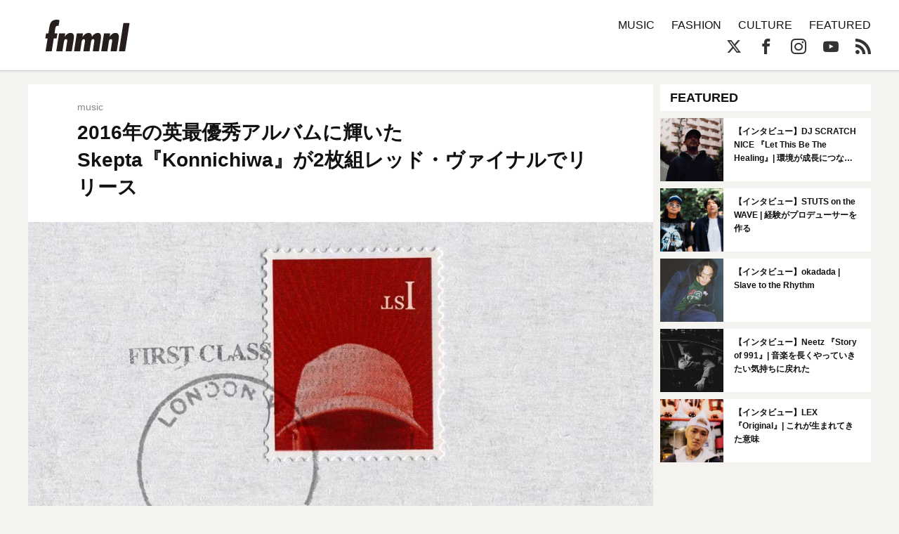

--- FILE ---
content_type: text/html; charset=UTF-8
request_url: https://fnmnl.tv/2017/05/19/30515
body_size: 15304
content:

<!doctype html>
<html lang="en-US">
<head>
  <meta charset="UTF-8">
  <meta name="google-site-verification" content="zFX9aesGGeK3jMKsWMBmq98J5TXneLk4tllGyj9brRY" />
  <meta name="viewport" content="width=device-width, initial-scale=1">
  <link rel="profile" href="http://gmpg.org/xfn/11">

  <!--||  JM Twitter Cards by jmau111 v12  ||-->
<meta name="twitter:card" content="summary_large_image">
<meta name="twitter:creator" content="@fnmnltv">
<meta name="twitter:site" content="@fnmnltv">
<meta name="twitter:title" content="2016年の英最優秀アルバムに輝いたSkepta『Konnichiwa』が2枚組レッド・ヴァイナルでリリース">
<meta name="twitter:image" content="https://fnmnl.tv/wp-content/uploads/2016/06/13164242/skepta-drops-new-track-man-gang-and-konnichiwa-track-list-body-image-1460741360-e1465803792995.jpg">
<!--||  /JM Twitter Cards by jmau111 v12  ||-->
<title>2016年の英最優秀アルバムに輝いたSkepta『Konnichiwa』が2枚組レッド・ヴァイナルでリリース - FNMNL (フェノメナル)</title>
<meta name='robots' content='max-image-preview:large' />
<link rel='dns-prefetch' href='//cdn.jsdelivr.net' />
<link rel='dns-prefetch' href='//cdnjs.cloudflare.com' />
<link rel='dns-prefetch' href='//www.instagram.com' />
<link rel="alternate" type="application/rss+xml" title="FNMNL (フェノメナル) &raquo; Feed" href="https://fnmnl.tv/feed" />
<link rel="alternate" type="application/rss+xml" title="FNMNL (フェノメナル) &raquo; Comments Feed" href="https://fnmnl.tv/comments/feed" />
<link rel="alternate" type="application/rss+xml" title="FNMNL (フェノメナル) &raquo; 2016年の英最優秀アルバムに輝いたSkepta『Konnichiwa』が2枚組レッド・ヴァイナルでリリース Comments Feed" href="https://fnmnl.tv/2017/05/19/30515/feed" />
<script type="text/javascript">
/* <![CDATA[ */
window._wpemojiSettings = {"baseUrl":"https:\/\/s.w.org\/images\/core\/emoji\/15.0.3\/72x72\/","ext":".png","svgUrl":"https:\/\/s.w.org\/images\/core\/emoji\/15.0.3\/svg\/","svgExt":".svg","source":{"concatemoji":"https:\/\/fnmnl.tv\/wp-includes\/js\/wp-emoji-release.min.js?ver=6.5.7"}};
/*! This file is auto-generated */
!function(i,n){var o,s,e;function c(e){try{var t={supportTests:e,timestamp:(new Date).valueOf()};sessionStorage.setItem(o,JSON.stringify(t))}catch(e){}}function p(e,t,n){e.clearRect(0,0,e.canvas.width,e.canvas.height),e.fillText(t,0,0);var t=new Uint32Array(e.getImageData(0,0,e.canvas.width,e.canvas.height).data),r=(e.clearRect(0,0,e.canvas.width,e.canvas.height),e.fillText(n,0,0),new Uint32Array(e.getImageData(0,0,e.canvas.width,e.canvas.height).data));return t.every(function(e,t){return e===r[t]})}function u(e,t,n){switch(t){case"flag":return n(e,"\ud83c\udff3\ufe0f\u200d\u26a7\ufe0f","\ud83c\udff3\ufe0f\u200b\u26a7\ufe0f")?!1:!n(e,"\ud83c\uddfa\ud83c\uddf3","\ud83c\uddfa\u200b\ud83c\uddf3")&&!n(e,"\ud83c\udff4\udb40\udc67\udb40\udc62\udb40\udc65\udb40\udc6e\udb40\udc67\udb40\udc7f","\ud83c\udff4\u200b\udb40\udc67\u200b\udb40\udc62\u200b\udb40\udc65\u200b\udb40\udc6e\u200b\udb40\udc67\u200b\udb40\udc7f");case"emoji":return!n(e,"\ud83d\udc26\u200d\u2b1b","\ud83d\udc26\u200b\u2b1b")}return!1}function f(e,t,n){var r="undefined"!=typeof WorkerGlobalScope&&self instanceof WorkerGlobalScope?new OffscreenCanvas(300,150):i.createElement("canvas"),a=r.getContext("2d",{willReadFrequently:!0}),o=(a.textBaseline="top",a.font="600 32px Arial",{});return e.forEach(function(e){o[e]=t(a,e,n)}),o}function t(e){var t=i.createElement("script");t.src=e,t.defer=!0,i.head.appendChild(t)}"undefined"!=typeof Promise&&(o="wpEmojiSettingsSupports",s=["flag","emoji"],n.supports={everything:!0,everythingExceptFlag:!0},e=new Promise(function(e){i.addEventListener("DOMContentLoaded",e,{once:!0})}),new Promise(function(t){var n=function(){try{var e=JSON.parse(sessionStorage.getItem(o));if("object"==typeof e&&"number"==typeof e.timestamp&&(new Date).valueOf()<e.timestamp+604800&&"object"==typeof e.supportTests)return e.supportTests}catch(e){}return null}();if(!n){if("undefined"!=typeof Worker&&"undefined"!=typeof OffscreenCanvas&&"undefined"!=typeof URL&&URL.createObjectURL&&"undefined"!=typeof Blob)try{var e="postMessage("+f.toString()+"("+[JSON.stringify(s),u.toString(),p.toString()].join(",")+"));",r=new Blob([e],{type:"text/javascript"}),a=new Worker(URL.createObjectURL(r),{name:"wpTestEmojiSupports"});return void(a.onmessage=function(e){c(n=e.data),a.terminate(),t(n)})}catch(e){}c(n=f(s,u,p))}t(n)}).then(function(e){for(var t in e)n.supports[t]=e[t],n.supports.everything=n.supports.everything&&n.supports[t],"flag"!==t&&(n.supports.everythingExceptFlag=n.supports.everythingExceptFlag&&n.supports[t]);n.supports.everythingExceptFlag=n.supports.everythingExceptFlag&&!n.supports.flag,n.DOMReady=!1,n.readyCallback=function(){n.DOMReady=!0}}).then(function(){return e}).then(function(){var e;n.supports.everything||(n.readyCallback(),(e=n.source||{}).concatemoji?t(e.concatemoji):e.wpemoji&&e.twemoji&&(t(e.twemoji),t(e.wpemoji)))}))}((window,document),window._wpemojiSettings);
/* ]]> */
</script>
<!-- fnmnl.tv is managing ads with Advanced Ads --><script id="fnmnl-ready">
			window.advanced_ads_ready=function(e,a){a=a||"complete";var d=function(e){return"interactive"===a?"loading"!==e:"complete"===e};d(document.readyState)?e():document.addEventListener("readystatechange",(function(a){d(a.target.readyState)&&e()}),{once:"interactive"===a})},window.advanced_ads_ready_queue=window.advanced_ads_ready_queue||[];		</script>
		<link rel='stylesheet' id='mci-footnotes-jquery-tooltips-pagelayout-none-css' href='https://fnmnl.tv/wp-content/plugins/footnotes/css/footnotes-jqttbrpl0.min.css?ver=2.7.3' type='text/css' media='all' />
<style id='wp-emoji-styles-inline-css' type='text/css'>

	img.wp-smiley, img.emoji {
		display: inline !important;
		border: none !important;
		box-shadow: none !important;
		height: 1em !important;
		width: 1em !important;
		margin: 0 0.07em !important;
		vertical-align: -0.1em !important;
		background: none !important;
		padding: 0 !important;
	}
</style>
<link rel='stylesheet' id='wp-block-library-css' href='https://fnmnl.tv/wp-includes/css/dist/block-library/style.min.css?ver=6.5.7' type='text/css' media='all' />
<style id='classic-theme-styles-inline-css' type='text/css'>
/*! This file is auto-generated */
.wp-block-button__link{color:#fff;background-color:#32373c;border-radius:9999px;box-shadow:none;text-decoration:none;padding:calc(.667em + 2px) calc(1.333em + 2px);font-size:1.125em}.wp-block-file__button{background:#32373c;color:#fff;text-decoration:none}
</style>
<style id='global-styles-inline-css' type='text/css'>
body{--wp--preset--color--black: #000000;--wp--preset--color--cyan-bluish-gray: #abb8c3;--wp--preset--color--white: #ffffff;--wp--preset--color--pale-pink: #f78da7;--wp--preset--color--vivid-red: #cf2e2e;--wp--preset--color--luminous-vivid-orange: #ff6900;--wp--preset--color--luminous-vivid-amber: #fcb900;--wp--preset--color--light-green-cyan: #7bdcb5;--wp--preset--color--vivid-green-cyan: #00d084;--wp--preset--color--pale-cyan-blue: #8ed1fc;--wp--preset--color--vivid-cyan-blue: #0693e3;--wp--preset--color--vivid-purple: #9b51e0;--wp--preset--gradient--vivid-cyan-blue-to-vivid-purple: linear-gradient(135deg,rgba(6,147,227,1) 0%,rgb(155,81,224) 100%);--wp--preset--gradient--light-green-cyan-to-vivid-green-cyan: linear-gradient(135deg,rgb(122,220,180) 0%,rgb(0,208,130) 100%);--wp--preset--gradient--luminous-vivid-amber-to-luminous-vivid-orange: linear-gradient(135deg,rgba(252,185,0,1) 0%,rgba(255,105,0,1) 100%);--wp--preset--gradient--luminous-vivid-orange-to-vivid-red: linear-gradient(135deg,rgba(255,105,0,1) 0%,rgb(207,46,46) 100%);--wp--preset--gradient--very-light-gray-to-cyan-bluish-gray: linear-gradient(135deg,rgb(238,238,238) 0%,rgb(169,184,195) 100%);--wp--preset--gradient--cool-to-warm-spectrum: linear-gradient(135deg,rgb(74,234,220) 0%,rgb(151,120,209) 20%,rgb(207,42,186) 40%,rgb(238,44,130) 60%,rgb(251,105,98) 80%,rgb(254,248,76) 100%);--wp--preset--gradient--blush-light-purple: linear-gradient(135deg,rgb(255,206,236) 0%,rgb(152,150,240) 100%);--wp--preset--gradient--blush-bordeaux: linear-gradient(135deg,rgb(254,205,165) 0%,rgb(254,45,45) 50%,rgb(107,0,62) 100%);--wp--preset--gradient--luminous-dusk: linear-gradient(135deg,rgb(255,203,112) 0%,rgb(199,81,192) 50%,rgb(65,88,208) 100%);--wp--preset--gradient--pale-ocean: linear-gradient(135deg,rgb(255,245,203) 0%,rgb(182,227,212) 50%,rgb(51,167,181) 100%);--wp--preset--gradient--electric-grass: linear-gradient(135deg,rgb(202,248,128) 0%,rgb(113,206,126) 100%);--wp--preset--gradient--midnight: linear-gradient(135deg,rgb(2,3,129) 0%,rgb(40,116,252) 100%);--wp--preset--font-size--small: 13px;--wp--preset--font-size--medium: 20px;--wp--preset--font-size--large: 36px;--wp--preset--font-size--x-large: 42px;--wp--preset--spacing--20: 0.44rem;--wp--preset--spacing--30: 0.67rem;--wp--preset--spacing--40: 1rem;--wp--preset--spacing--50: 1.5rem;--wp--preset--spacing--60: 2.25rem;--wp--preset--spacing--70: 3.38rem;--wp--preset--spacing--80: 5.06rem;--wp--preset--shadow--natural: 6px 6px 9px rgba(0, 0, 0, 0.2);--wp--preset--shadow--deep: 12px 12px 50px rgba(0, 0, 0, 0.4);--wp--preset--shadow--sharp: 6px 6px 0px rgba(0, 0, 0, 0.2);--wp--preset--shadow--outlined: 6px 6px 0px -3px rgba(255, 255, 255, 1), 6px 6px rgba(0, 0, 0, 1);--wp--preset--shadow--crisp: 6px 6px 0px rgba(0, 0, 0, 1);}:where(.is-layout-flex){gap: 0.5em;}:where(.is-layout-grid){gap: 0.5em;}body .is-layout-flex{display: flex;}body .is-layout-flex{flex-wrap: wrap;align-items: center;}body .is-layout-flex > *{margin: 0;}body .is-layout-grid{display: grid;}body .is-layout-grid > *{margin: 0;}:where(.wp-block-columns.is-layout-flex){gap: 2em;}:where(.wp-block-columns.is-layout-grid){gap: 2em;}:where(.wp-block-post-template.is-layout-flex){gap: 1.25em;}:where(.wp-block-post-template.is-layout-grid){gap: 1.25em;}.has-black-color{color: var(--wp--preset--color--black) !important;}.has-cyan-bluish-gray-color{color: var(--wp--preset--color--cyan-bluish-gray) !important;}.has-white-color{color: var(--wp--preset--color--white) !important;}.has-pale-pink-color{color: var(--wp--preset--color--pale-pink) !important;}.has-vivid-red-color{color: var(--wp--preset--color--vivid-red) !important;}.has-luminous-vivid-orange-color{color: var(--wp--preset--color--luminous-vivid-orange) !important;}.has-luminous-vivid-amber-color{color: var(--wp--preset--color--luminous-vivid-amber) !important;}.has-light-green-cyan-color{color: var(--wp--preset--color--light-green-cyan) !important;}.has-vivid-green-cyan-color{color: var(--wp--preset--color--vivid-green-cyan) !important;}.has-pale-cyan-blue-color{color: var(--wp--preset--color--pale-cyan-blue) !important;}.has-vivid-cyan-blue-color{color: var(--wp--preset--color--vivid-cyan-blue) !important;}.has-vivid-purple-color{color: var(--wp--preset--color--vivid-purple) !important;}.has-black-background-color{background-color: var(--wp--preset--color--black) !important;}.has-cyan-bluish-gray-background-color{background-color: var(--wp--preset--color--cyan-bluish-gray) !important;}.has-white-background-color{background-color: var(--wp--preset--color--white) !important;}.has-pale-pink-background-color{background-color: var(--wp--preset--color--pale-pink) !important;}.has-vivid-red-background-color{background-color: var(--wp--preset--color--vivid-red) !important;}.has-luminous-vivid-orange-background-color{background-color: var(--wp--preset--color--luminous-vivid-orange) !important;}.has-luminous-vivid-amber-background-color{background-color: var(--wp--preset--color--luminous-vivid-amber) !important;}.has-light-green-cyan-background-color{background-color: var(--wp--preset--color--light-green-cyan) !important;}.has-vivid-green-cyan-background-color{background-color: var(--wp--preset--color--vivid-green-cyan) !important;}.has-pale-cyan-blue-background-color{background-color: var(--wp--preset--color--pale-cyan-blue) !important;}.has-vivid-cyan-blue-background-color{background-color: var(--wp--preset--color--vivid-cyan-blue) !important;}.has-vivid-purple-background-color{background-color: var(--wp--preset--color--vivid-purple) !important;}.has-black-border-color{border-color: var(--wp--preset--color--black) !important;}.has-cyan-bluish-gray-border-color{border-color: var(--wp--preset--color--cyan-bluish-gray) !important;}.has-white-border-color{border-color: var(--wp--preset--color--white) !important;}.has-pale-pink-border-color{border-color: var(--wp--preset--color--pale-pink) !important;}.has-vivid-red-border-color{border-color: var(--wp--preset--color--vivid-red) !important;}.has-luminous-vivid-orange-border-color{border-color: var(--wp--preset--color--luminous-vivid-orange) !important;}.has-luminous-vivid-amber-border-color{border-color: var(--wp--preset--color--luminous-vivid-amber) !important;}.has-light-green-cyan-border-color{border-color: var(--wp--preset--color--light-green-cyan) !important;}.has-vivid-green-cyan-border-color{border-color: var(--wp--preset--color--vivid-green-cyan) !important;}.has-pale-cyan-blue-border-color{border-color: var(--wp--preset--color--pale-cyan-blue) !important;}.has-vivid-cyan-blue-border-color{border-color: var(--wp--preset--color--vivid-cyan-blue) !important;}.has-vivid-purple-border-color{border-color: var(--wp--preset--color--vivid-purple) !important;}.has-vivid-cyan-blue-to-vivid-purple-gradient-background{background: var(--wp--preset--gradient--vivid-cyan-blue-to-vivid-purple) !important;}.has-light-green-cyan-to-vivid-green-cyan-gradient-background{background: var(--wp--preset--gradient--light-green-cyan-to-vivid-green-cyan) !important;}.has-luminous-vivid-amber-to-luminous-vivid-orange-gradient-background{background: var(--wp--preset--gradient--luminous-vivid-amber-to-luminous-vivid-orange) !important;}.has-luminous-vivid-orange-to-vivid-red-gradient-background{background: var(--wp--preset--gradient--luminous-vivid-orange-to-vivid-red) !important;}.has-very-light-gray-to-cyan-bluish-gray-gradient-background{background: var(--wp--preset--gradient--very-light-gray-to-cyan-bluish-gray) !important;}.has-cool-to-warm-spectrum-gradient-background{background: var(--wp--preset--gradient--cool-to-warm-spectrum) !important;}.has-blush-light-purple-gradient-background{background: var(--wp--preset--gradient--blush-light-purple) !important;}.has-blush-bordeaux-gradient-background{background: var(--wp--preset--gradient--blush-bordeaux) !important;}.has-luminous-dusk-gradient-background{background: var(--wp--preset--gradient--luminous-dusk) !important;}.has-pale-ocean-gradient-background{background: var(--wp--preset--gradient--pale-ocean) !important;}.has-electric-grass-gradient-background{background: var(--wp--preset--gradient--electric-grass) !important;}.has-midnight-gradient-background{background: var(--wp--preset--gradient--midnight) !important;}.has-small-font-size{font-size: var(--wp--preset--font-size--small) !important;}.has-medium-font-size{font-size: var(--wp--preset--font-size--medium) !important;}.has-large-font-size{font-size: var(--wp--preset--font-size--large) !important;}.has-x-large-font-size{font-size: var(--wp--preset--font-size--x-large) !important;}
.wp-block-navigation a:where(:not(.wp-element-button)){color: inherit;}
:where(.wp-block-post-template.is-layout-flex){gap: 1.25em;}:where(.wp-block-post-template.is-layout-grid){gap: 1.25em;}
:where(.wp-block-columns.is-layout-flex){gap: 2em;}:where(.wp-block-columns.is-layout-grid){gap: 2em;}
.wp-block-pullquote{font-size: 1.5em;line-height: 1.6;}
</style>
<link rel='stylesheet' id='contact-form-7-css' href='https://fnmnl.tv/wp-content/plugins/contact-form-7/includes/css/styles.css?ver=5.7.7' type='text/css' media='all' />
<link rel='stylesheet' id='advanced-ads-layer-fancybox-css-css' href='https://fnmnl.tv/wp-content/plugins/advanced-ads-layer/public/assets/fancybox/jquery.fancybox-1.3.4.css?ver=1.3.4' type='text/css' media='all' />
<link rel='stylesheet' id='metaslider-flex-slider-css' href='https://fnmnl.tv/wp-content/plugins/ml-slider/assets/sliders/flexslider/flexslider.css?ver=3.31.0' type='text/css' media='all' property='stylesheet' />
<link rel='stylesheet' id='metaslider-public-css' href='https://fnmnl.tv/wp-content/plugins/ml-slider/assets/metaslider/public.css?ver=3.31.0' type='text/css' media='all' property='stylesheet' />
<link rel='stylesheet' id='fnmnl2018-style-css' href='https://fnmnl.tv/wp-content/themes/fnmnl2018_/style.css?ver=6.5.7' type='text/css' media='all' />
<link rel="https://api.w.org/" href="https://fnmnl.tv/wp-json/" /><link rel="alternate" type="application/json" href="https://fnmnl.tv/wp-json/wp/v2/posts/30515" /><link rel="EditURI" type="application/rsd+xml" title="RSD" href="https://fnmnl.tv/xmlrpc.php?rsd" />
<meta name="generator" content="WordPress 6.5.7" />
<link rel="canonical" href="https://fnmnl.tv/2017/05/19/30515" />
<link rel='shortlink' href='https://fnmnl.tv/?p=30515' />
<link rel="alternate" type="application/json+oembed" href="https://fnmnl.tv/wp-json/oembed/1.0/embed?url=https%3A%2F%2Ffnmnl.tv%2F2017%2F05%2F19%2F30515" />
<link rel="alternate" type="text/xml+oembed" href="https://fnmnl.tv/wp-json/oembed/1.0/embed?url=https%3A%2F%2Ffnmnl.tv%2F2017%2F05%2F19%2F30515&#038;format=xml" />
<script>advads_items = { conditions: {}, display_callbacks: {}, display_effect_callbacks: {}, hide_callbacks: {}, backgrounds: {}, effect_durations: {}, close_functions: {}, showed: [] };</script><style type="text/css" id="fnmnl-layer-custom-css"></style><script type="text/javascript">
		var advadsCfpQueue = [];
		var advadsCfpAd = function( adID ){
			if ( 'undefined' == typeof advadsProCfp ) { advadsCfpQueue.push( adID ) } else { advadsProCfp.addElement( adID ) }
		};
		</script>
		<style type="text/css">.recentcomments a{display:inline !important;padding:0 !important;margin:0 !important;}</style><link rel="amphtml" href="https://fnmnl.tv/2017/05/19/30515?amp=1">		<script type="text/javascript">
			if ( typeof advadsGATracking === 'undefined' ) {
				window.advadsGATracking = {
					delayedAds: {},
					deferedAds: {}
				};
			}
		</script>
		
<style type="text/css" media="all">
.footnotes_reference_container {margin-top: 24px !important; margin-bottom: 0px !important;}
.footnote_container_prepare > p {border-bottom: 1px solid #aaaaaa !important;}
.footnote_tooltip { font-size: 13px !important; color: #000000 !important; background-color: #ffffff !important; border-width: 1px !important; border-style: solid !important; border-color: #cccc99 !important; -webkit-box-shadow: 2px 2px 11px #666666; -moz-box-shadow: 2px 2px 11px #666666; box-shadow: 2px 2px 11px #666666; max-width: 450px !important;}


</style>

<!-- OGP -->
<meta property="og:type" content="blog">
<meta property="og:description" content="2016年5月にリリースされ、ローンチパーティが渋谷でも行われた、Skeptaのマーキュリー賞受賞作品『Konnichiwa』がレコードでリリースされることが発表された。 UKの最優秀アルバム賞である">
<meta property="og:title" content="2016年の英最優秀アルバムに輝いたSkepta『Konnichiwa』が2枚組レッド・ヴァイナルでリリース">
<meta property="og:url" content="https://fnmnl.tv/2017/05/19/30515">
<meta property="og:image" content="https://fnmnl.tv/wp-content/uploads/2016/06/13164242/skepta-drops-new-track-man-gang-and-konnichiwa-track-list-body-image-1460741360-e1465803792995.jpg">
<meta property="og:site_name" content="FNMNL (フェノメナル)">
<meta property="og:locale" content="ja_JP" />
<meta property="fb:app_id" content="1180354271986314">
<!-- /OGP -->

<!-- updated:2024.02.02 start -->
<style>
#post .post-text img,
#post .post-text figure {
  margin-bottom: 24px;
}
.post-text p a{
  word-wrap: break-word;
}
.article-description .desc {
  display:none;
}
</style>

<link rel="icon" href="https://cdn.fnmnl.tv/wp-content/uploads/2020/02/03235157/favicon.png" sizes="32x32" />
<link rel="icon" href="https://cdn.fnmnl.tv/wp-content/uploads/2020/02/03235157/favicon.png" sizes="192x192" />
<link rel="apple-touch-icon" href="https://cdn.fnmnl.tv/wp-content/uploads/2020/02/03235157/favicon.png" />
<meta name="msapplication-TileImage" content="https://cdn.fnmnl.tv/wp-content/uploads/2020/02/03235157/favicon.png" />
<!-- updated:2024.02.02 end -->
</head>

<body id="article" class="infinite-single">
  <div id="fb-root"></div>
  <script>(function(d, s, id) {
      var js, fjs = d.getElementsByTagName(s)[0];
      if (d.getElementById(id)) return;
      js = d.createElement(s); js.id = id;
      js.src = "//connect.facebook.net/ja_JP/sdk.js#xfbml=1&version=v2.7&appId=1180354271986314";
      fjs.parentNode.insertBefore(js, fjs);
    }(document, 'script', 'facebook-jssdk'));</script>

  <svg version="1.1" class="defs" xmlns="http://www.w3.org/2000/svg" xmlns:xlink="http://www.w3.org/1999/xlink">
    <defs>
      <symbol id="logo" viewBox="0 0 201.58 75.69">
      <defs>
        <style>.b{fill:#251e1c;stroke-width:0px;}</style>
      </defs>
      <path class="b" d="M6.75,32.73c.28,0,.52-.21.57-.49l2.23-14.41C11.23,7.87,14.38,0,27.59,0c2.04,0,3.98.45,5.84,1.1.26.09.42.36.38.64l-2.07,12.77c-.05.33-.37.54-.7.47-.54-.13-1.35-.29-1.98-.29-4.72,0-5.04,5.35-5.56,8.6l-1.36,8.78c-.05.35.22.66.57.66h5.48c.35,0,.62.31.57.66l-1.71,11.02c-.04.28-.28.49-.57.49h-5.84c-.28,0-.52.21-.57.48l-4.76,29.83c-.04.28-.28.48-.57.48H1.12c-.35,0-.62-.32-.57-.66l4.7-29.47c.06-.35-.21-.66-.57-.66H.57c-.35,0-.62-.31-.57-.66l1.71-11.02c.04-.28.28-.49.57-.49h4.47Z"/>
      <path class="b" d="M46.41,40.91h.21c2.73-5.04,7.97-9.23,13.74-9.23,10.91,0,7.97,12.17,6.82,19.82l-3.77,23.71c-.04.28-.28.48-.57.48h-13.63c-.35,0-.62-.32-.57-.66l2.91-18.39c.42-2.73,2.62-10.07-2.1-10.07-3.36,0-4.51,3.46-4.93,6.08l-3.59,22.56c-.04.28-.28.48-.57.48h-13.63c-.35,0-.62-.32-.57-.66l6.63-41.82c.04-.28.28-.48.57-.48h13.63c.35,0,.62.31.57.66l-1.16,7.52Z"/>
      <path class="b" d="M88.93,41.22h.21c3.36-5.14,8.29-9.54,14.58-9.54,5.46,0,7.66,4.2,7.66,9.02h.21c3.15-4.72,8.5-9.02,14.16-9.02,9.54,0,7.87,10.59,6.71,17.41l-4.08,26.12c-.04.28-.28.48-.57.48h-13.63c-.35,0-.62-.31-.57-.66l2.79-18.08c.52-2.73,2.41-10.49-1.99-10.49-3.46,0-4.51,3.57-4.93,5.98l-3.55,22.77c-.04.28-.28.48-.57.48h-13.63c-.35,0-.62-.32-.57-.66l3-19.02c.42-2.62,2.2-9.33-1.99-9.33-3.67,0-4.72,3.36-5.14,6.08l-3.55,22.45c-.04.28-.28.48-.57.48h-13.63c-.35,0-.62-.32-.57-.66l6.59-41.82c.04-.28.28-.48.57-.48h13.63c.35,0,.62.31.57.66l-1.16,7.84Z"/>
      <path class="b" d="M154,40.91h.21c2.73-5.04,7.97-9.23,13.74-9.23,10.91,0,7.97,12.17,6.82,19.82l-3.76,23.71c-.04.28-.28.48-.57.48h-13.63c-.35,0-.62-.32-.57-.66l2.89-18.39c.42-2.73,2.62-10.07-2.1-10.07-3.36,0-4.51,3.46-4.93,6.08l-3.55,22.56c-.04.28-.28.48-.57.48h-13.63c-.35,0-.62-.32-.57-.66l6.59-41.82c.04-.28.28-.48.57-.48h13.63c.35,0,.62.31.57.66l-1.16,7.52Z"/>
      <path class="b" d="M201.57,8.73l-10.5,66.48c-.04.28-.28.48-.57.48h-13.63c-.35,0-.62-.32-.57-.66l10.5-66.48c.04-.28.28-.48.57-.48h13.63c.35,0,.62.32.57.66Z"/>
      </symbol>
      <symbol id="ex-logo" viewBox="0 0 450 120">
        <path d="M358.2,1.2v117.7c0,0.6-0.5,1.2-1.2,1.2h-10.8c-0.4,0-0.7-0.2-0.9-0.5l-65.9-85c-0.1-0.2-0.4-0.1-0.4,0.1v84.2c0,0.6-0.5,1.2-1.2,1.2H263c-0.6,0-1.2-0.5-1.2-1.2V34.6c0-0.2-0.3-0.3-0.4-0.1l-30.9,39.8c-0.2,0.3-0.6,0.5-0.9,0.5h-7.2c-0.4,0-0.7-0.2-0.9-0.5l-30.9-39.8c-0.1-0.2-0.4-0.1-0.4,0.1v84.2c0,0.6-0.5,1.2-1.2,1.2h-10.8c-0.4,0-0.7-0.2-0.9-0.5l-65.9-85c-0.1-0.2-0.4-0.1-0.4,0.1v84.2c0,0.6-0.5,1.2-1.2,1.2H95c-0.6,0-1.2-0.5-1.2-1.2V1.2C93.8,0.5,94.3,0,95,0h10.8c0.4,0,0.7,0.2,0.9,0.4l65.9,85.1c0.1,0.2,0.4,0.1,0.4-0.1V1.2c0-0.6,0.5-1.2,1.2-1.2H185c0.4,0,0.7,0.2,0.9,0.4l39.9,51.5c0.1,0.1,0.3,0.1,0.4,0l39.9-51.5c0.2-0.3,0.6-0.4,0.9-0.4h6.8c0.4,0,0.7,0.2,0.9,0.4l65.9,85.1c0.1,0.2,0.4,0.1,0.4-0.2V1.2c0-0.6,0.5-1.2,1.2-1.2h14.8C357.7,0,358.2,0.5,358.2,1.2z M85.3,0H1.2C0.5,0,0,0.5,0,1.2v117.7c0,0.6,0.5,1.2,1.2,1.2H16c0.6,0,1.2-0.5,1.2-1.2V69.3c0-0.4,0.3-0.7,0.7-0.7l52,0c1,0,1.5-1.1,0.9-1.9L59.2,51.9c-0.2-0.3-0.6-0.5-0.9-0.5H17.8c-0.4,0-0.7-0.3-0.7-0.7v-33c0-0.4,0.3-0.7,0.7-0.7h67.5c0.6,0,1.2-0.5,1.2-1.2V1.2C86.5,0.5,85.9,0,85.3,0z M448.9,102.8h-64.2c-0.4,0-0.7-0.3-0.7-0.7V1.2c0-0.6-0.5-1.2-1.2-1.2H368c-0.6,0-1.2,0.5-1.2,1.2v117.7c0,0.6,0.5,1.2,1.2,1.2h80.9c0.6,0,1.2-0.5,1.2-1.2V104C450,103.4,449.5,102.8,448.9,102.8z"/>
      </symbol>

      <symbol id="arrow" viewBox="0 0 17.5 37.5">
        <path d="M16.6,20.9L0,37.5v-3.2l15-15c0.3-0.3,0.3-0.8,0-1.1L0,3.2V0l16.6,16.6C17.8,17.8,17.8,19.7,16.6,20.9z"/>
      </symbol>
      
      <symbol id="play" viewBox="0 0 65.7 74">
        <path d="M6,6l53.7,31L6,68V6 M6,0C5,0,3.9,0.3,3,0.8C1.1,1.9,0,3.9,0,6v62c0,2.1,1.1,4.1,3,5.2C3.9,73.7,5,74,6,74s2.1-0.3,3-0.8 l53.7-31c1.9-1.1,3-3.1,3-5.2s-1.1-4.1-3-5.2L9,0.8C8.1,0.3,7,0,6,0L6,0z"/>
      </symbol>
    </defs>
  </svg>
  
  <header>
    <div class="container">
      <a href="https://fnmnl.tv/" class="logo" data-wpel-link="internal">
        <svg class="logo-image"><use xmlns:xlink="http://www.w3.org/1999/xlink" xlink:href="#logo"></use></svg>
      </a>

      <nav class="icon-menu">
        <figure class="line line1"></figure>
        <figure class="line line2"></figure>
        <figure class="line line3"></figure>
      </nav>
    </div>
  </header>
  
  <nav id="menu">
    <div class="container clearfix">
      <form role="search" method="get" action="https://fnmnl.tv/">
        <input type="search" name="s" class="search-field" placeholder="Search…" />
        <button type="submit" class="btn-search icon-search"></button>
      </form>

      <ul class="categories">
        <li><a href="/category/music" data-wpel-link="internal">MUSIC</a></li>
        <li><a href="/category/fashion" data-wpel-link="internal">FASHION</a></li>
        <li><a href="/category/culture" data-wpel-link="internal">CULTURE</a></li>
        <li><a href="/category/featured" data-wpel-link="internal">FEATURED</a></li>
        <!-- <li><a href="https://fnmnl.myshopify.com/" target="_blank" data-wpel-link="external" rel="external noopener noreferrer">STORE</a></li> -->
      </ul>

      <ul class="socials">
        <li><a href="https://twitter.com/fnmnltv" class="icon-x" target="_blank" data-wpel-link="external" rel="external noopener noreferrer"></a></li>
        <li><a href="https://www.facebook.com/fnmnltv/" class="icon-facebook" target="_blank" data-wpel-link="external" rel="external noopener noreferrer"></a></li>
        <li><a href="https://www.instagram.com/fnmnltv/" class="icon-instagram" target="_blank" data-wpel-link="external" rel="external noopener noreferrer"></a></li>
        <li><a href="https://www.youtube.com/@fnmnl1832" class="icon-youtube" target="_blank" data-wpel-link="external" rel="external noopener noreferrer"></a></li>
        <li><a href="https://fnmnl.tv/feed" class="icon-rss" target="_blank" data-wpel-link="internal"></a></li>
      </ul>
    </div>

    <div class="menu-footer">
      <div class="container">
        <ul class="footer-link">
          <li><a href="https://fnmnl.tv/about/" data-wpel-link="internal">FNMNLについて</a></li>
          <li><a href="https://fnmnl.tv/writer/" data-wpel-link="internal">ライター</a></li>
          <li><a href="https://fnmnl.tv/recruit/" data-wpel-link="internal">採用情報</a></li>
          <li><a href="https://fnmnl.tv/contact/" data-wpel-link="internal">お問い合わせ</a></li>
          <li><a href="https://fnmnl.tv/terms/" data-wpel-link="internal">利用規約</a></li>
          <li><a href="https://fnmnl.tv/privacy/" data-wpel-link="internal">プライバシーポリシー</a></li>
        </ul>

        <address class="copyright">© SPACE SHOWER NETWORKS INC.</address>
      </div>
    </div>
  </nav>
  
  <section id="primal-header">
    <div class="container">
      <a href="https://fnmnl.tv/" class="logo" data-wpel-link="internal">
        <svg class="logo-image"><use xmlns:xlink="http://www.w3.org/1999/xlink" xlink:href="#logo"></use></svg>
      </a>

      <ul class="categories">
        <li><a href="/category/music" data-wpel-link="internal">MUSIC</a></li>
        <li><a href="/category/fashion" data-wpel-link="internal">FASHION</a></li>
        <li><a href="/category/culture" data-wpel-link="internal">CULTURE</a></li>
        <li><a href="/category/featured" data-wpel-link="internal">FEATURED</a></li>
        <!-- <li><a href="https://fnmnl.myshopify.com/" target="_blank" data-wpel-link="external" rel="external noopener noreferrer">STORE</a></li> -->
      </ul>

      <ul class="socials">
        <li><a href="https://twitter.com/fnmnltv" class="icon-x" target="_blank" data-wpel-link="external" rel="external noopener noreferrer"></a></li>
        <li><a href="https://www.facebook.com/fnmnltv/" class="icon-facebook" target="_blank" data-wpel-link="external" rel="external noopener noreferrer"></a></li>
        <li><a href="https://www.instagram.com/fnmnltv/" class="icon-instagram" target="_blank" data-wpel-link="external" rel="external noopener noreferrer"></a></li>
        <li><a href="https://www.youtube.com/@fnmnl1832" class="icon-youtube" target="_blank" data-wpel-link="external" rel="external noopener noreferrer"></a></li>
        <li><a href="https://fnmnl.tv/feed" class="icon-rss" target="_blank" data-wpel-link="internal"></a></li>
      </ul>
    </div>
  </section>
<section id="post-container" class="post-container">
  <section class="post-contents" data-url="https://fnmnl.tv/2017/05/19/30515" title="2016年の英最優秀アルバムに輝いたSkepta『Konnichiwa』が2枚組レッド・ヴァイナルでリリース">

        <section id="post" class="container">
      <section id="content" class="post-content">
        <div class="post-headline">
          <span class="post-category"><a href="https://fnmnl.tv/category/music" &quot;="" data-wpel-link="internal">music</a></span>
          <h1 class="post-title">2016年の英最優秀アルバムに輝いたSkepta『Konnichiwa』が2枚組レッド・ヴァイナルでリリース</h1>
        </div>

        <figure class="post-thumb"><img src="https://fnmnl.tv/wp-content/uploads/2016/06/13164242/skepta-drops-new-track-man-gang-and-konnichiwa-track-list-body-image-1460741360-e1465803792995.jpg" alt="" /></figure>        
        <div class="post-headline">
          <ul class="post-meta">
            <li class="post-date">2017.05.19</li>
            <li class="post-writer">
              <a href="https://fnmnl.tv/writer/" class="author" data-wpel-link="internal">FNMNL編集部</a>            </li>
			  			  
<li class="social">
    <a href="https://x.com/intent/tweet?url=https%3A%2F%2Ffnmnl.tv%2F2017%2F05%2F19%2F30515&amp;text=2016%E5%B9%B4%E3%81%AE%E8%8B%B1%E6%9C%80%E5%84%AA%E7%A7%80%E3%82%A2%E3%83%AB%E3%83%90%E3%83%A0%E3%81%AB%E8%BC%9D%E3%81%84%E3%81%9FSkepta%E3%80%8EKonnichiwa%E3%80%8F%E3%81%8C2%E6%9E%9A%E7%B5%84%E3%83%AC%E3%83%83%E3%83%89%E3%83%BB%E3%83%B4%E3%82%A1%E3%82%A4%E3%83%8A%E3%83%AB%E3%81%A7%E3%83%AA%E3%83%AA%E3%83%BC%E3%82%B9&amp;via=fnmnltv" target="_blank" class="icon-x" onclick="window.open(this.href, &#039;tweetwindow&#039;, &#039;width=650, height=470, personalbar=0, toolbar=0, scrollbars=1, sizable=1&#039;); return false;" data-wpel-link="external" rel="external noopener noreferrer">
    </a>
</li>
            <li class="social"><a href="https://www.facebook.com/sharer/sharer.php?u=https://fnmnl.tv/2017/05/19/30515" target="_blanc" class="icon-facebook" onclick="window.open(this.href, &#039;sharewindow&#039;, &#039;width=650, height=470, personalbar=0, toolbar=0, scrollbars=1, sizable=1&#039;); return false;" data-wpel-link="external" rel="external noopener noreferrer"></a></li>
            <li class="social"><a href="http://line.me/R/msg/text/?https://fnmnl.tv/2017/05/19/30515" target="_blanc" class="icon-line" onclick="window.open(this.href, &#039;sharewindow&#039;, &#039;width=650, height=470, personalbar=0, toolbar=0, scrollbars=1, sizable=1&#039;); return false;" data-wpel-link="external" rel="external noopener noreferrer"></a></li>
          </ul>
        </div>
      

        <div class="post-text">
          <p>2016年5月にリリースされ、ローンチパーティが渋谷でも行われた、Skeptaのマーキュリー賞受賞作品『Konnichiwa』がレコードでリリースされることが発表された。<span id="more-30515"></span></p>
<p>UKの最優秀アルバム賞であるマーキュリー賞を2003年にDizzee Rascalが『Boy In Da Corner』で獲得して以来10数年ぶりにグライムアーティストとして獲得したアルバムは特製レッド・ヴァイナルの2枚組で発売される。オーダーは<a href="http://www.phonicarecords.com/product/skepta-konnichiwa-lp-pre-order-boy-better-know/144344" target="_blank" data-wpel-link="external" rel="external noopener noreferrer">Phonica</a>から。</p>
        </div>

        <div class="post-footer">
          <ul class="share-buttons">
            <li>
              <a href="https://x.com/intent/post?url=https://fnmnl.tv/2017/05/19/30515&amp;text=2016年の英最優秀アルバムに輝いたSkepta『Konnichiwa』が2枚組レッド・ヴァイナルでリリース&amp;via=fnmnltv" class="share-button twitter" onclick="window.open(this.href, &#039;tweetwindow&#039;, &#039;width=650, height=470, personalbar=0, toolbar=0, scrollbars=1, sizable=1&#039;); return false;" data-wpel-link="external" target="_blank" rel="external noopener noreferrer">
                <figure class="icon-x"></figure>
                <span>Post</span>
              </a>
            </li>

            <li>
              <a href="https://www.facebook.com/sharer/sharer.php?u=https://fnmnl.tv/2017/05/19/30515" class="share-button facebook" onclick="window.open(this.href, &#039;sharewindow&#039;, &#039;width=650, height=470, personalbar=0, toolbar=0, scrollbars=1, sizable=1&#039;); return false;" data-wpel-link="external" target="_blank" rel="external noopener noreferrer">
                <figure class="icon-facebook"></figure>
                <span>Share</span>
              </a>
            </li>

            <li>
              <a href="http://line.me/R/msg/text/?https://fnmnl.tv/2017/05/19/30515" class="share-button line" onclick="window.open(this.href, &#039;sharewindow&#039;, &#039;width=650, height=470, personalbar=0, toolbar=0, scrollbars=1, sizable=1&#039;); return false;" data-wpel-link="external" target="_blank" rel="external noopener noreferrer">
                <figure class="icon-line_naked"></figure>
                <span>Send</span>
              </a>
            </li>
          </ul>

          <ul class="tags"><li><a href="https://fnmnl.tv/tag/record" class="tag" data-wpel-link="internal">#Record</a></li><li><a href="https://fnmnl.tv/tag/skepta" class="tag" data-wpel-link="internal">#Skepta</a></li><li><a href="https://fnmnl.tv/tag/konnichiwa" class="tag" data-wpel-link="internal">#Konnichiwa</a></li></ul>
          <ul class="social-buttons">
            <li>
              <iframe
                src="https://platform.twitter.com/widgets/follow_button.html?screen_name=fnmnltv&show_screen_name=FNMNL&show_count=true&size=s"
                width="114"
                height="30"
                style="border: 0; overflow: hidden;"
                data-show-count="false"
                >
              </iframe>
            </li>
            <li>
                           <iframe src="https://www.facebook.com/plugins/like.php?href=https://fnmnl.tv/2017/05/19/30515&width=106&layout=button_count&action=like&size=small&show_faces=false&share=false&height=21&appId=1180354271986314" width="106" height="21" style="border:none;overflow:hidden" scrolling="no" frameborder="0" allowTransparency="true" allow="encrypted-media"></iframe>
            </li>
          </ul>
        </div>
      </section>

      <aside id="sidebar" class="post-sidebar">
  <div class="sidebar-inner">
    <h3 class="category-title">FEATURED</h3>
    <div class="article-container">      
      

<article class="article-block side-view">
  <a href="https://fnmnl.tv/2026/01/16/166485" class="article-link" data-wpel-link="internal"></a>

  <figure class="article-thumb">
    <img src="https://fnmnl.tv/wp-content/uploads/2026/01/B0062507-scaled-e1768401328398-748x421.jpg" alt="" />  </figure>

  <div class="article-text">

    <a href="https://fnmnl.tv/category/featured" class="article-category" data-wpel-link="internal">featured</a>    <span class="article-date">
      2026.01.16    </span>

    <h3 class="article-title">【インタビュー】DJ SCRATCH NICE 『Let This Be The Healing』| 環境が成長につながる</h3>

    <span class="article-description">
      数多くのアーティストの楽曲を手掛けてきたプロデューサー・DJ・ビートメイカーのDJ SCRATCH NICE。    </span>
  </div>
</article>

<article class="article-block side-view">
  <a href="https://fnmnl.tv/2026/01/09/165521" class="article-link" data-wpel-link="internal"></a>

  <figure class="article-thumb">
    <img src="https://fnmnl.tv/wp-content/uploads/2026/01/B0040917-scaled-e1767927334951-746x421.jpg" alt="" />  </figure>

  <div class="article-text">

    <a href="https://fnmnl.tv/category/featured" class="article-category" data-wpel-link="internal">featured</a>    <span class="article-date">
      2026.01.09    </span>

    <h3 class="article-title">【インタビュー】STUTS on the WAVE | 経験がプロデューサーを作る</h3>

    <span class="article-description">
      STUTSとZOT on the WAVEという2人がタッグを組んだプロデューサーユニットSTUTS on the WAVE。    </span>
  </div>
</article>

<article class="article-block side-view">
  <a href="https://fnmnl.tv/2025/12/16/166301" class="article-link" data-wpel-link="internal"></a>

  <figure class="article-thumb">
    <img src="https://fnmnl.tv/wp-content/uploads/2025/12/DSCF6913-e1765881571371-748x421.jpg" alt="" />  </figure>

  <div class="article-text">

    <a href="https://fnmnl.tv/category/featured" class="article-category" data-wpel-link="internal">featured</a>    <span class="article-date">
      2025.12.16    </span>

    <h3 class="article-title">【インタビュー】okadada | Slave to the Rhythm</h3>

    <span class="article-description">
      全国各地のパーティーを揺らし続ける俊腕DJ、okadadaが東京では約7年ぶりとなるオープン・トゥ・ラストのDJ公演『MIDNIGHT EAST presents okadada - Open to Last』を12/20（土）に渋谷Spotify O-EASTにて開催する。    </span>
  </div>
</article>

<article class="article-block side-view">
  <a href="https://fnmnl.tv/2025/12/04/166228" class="article-link" data-wpel-link="internal"></a>

  <figure class="article-thumb">
    <img src="https://fnmnl.tv/wp-content/uploads/2025/12/fde311144c45478c7750174c3181ab5a-e1764763038795-748x421.jpeg" alt="" />  </figure>

  <div class="article-text">

    <a href="https://fnmnl.tv/category/featured" class="article-category" data-wpel-link="internal">featured</a>    <span class="article-date">
      2025.12.04    </span>

    <h3 class="article-title">【インタビュー】Neetz 『Story of 991』| 音楽を長くやっていきたい気持ちに戻れた</h3>

    <span class="article-description">
      
プロデューサー・ラッパーのNeetzが10月にソロとしては6年ぶりのアルバム『Story of 991』をリリースした。KANDYTOWNの終演後に、一度音楽制作から離れてしまったNeetzだが、仲間の励ましもあり制作を再開させ、作り上げたのが本作だ。前作『FIGURE CHORD』は多くのゲスト...    </span>
  </div>
</article>

<article class="article-block side-view">
  <a href="https://fnmnl.tv/2025/11/26/166185" class="article-link" data-wpel-link="internal"></a>

  <figure class="article-thumb">
    <img src="https://fnmnl.tv/wp-content/uploads/2025/11/B0063596-scaled-e1764128567665-748x421.jpg" alt="" />  </figure>

  <div class="article-text">

    <a href="https://fnmnl.tv/category/featured" class="article-category" data-wpel-link="internal">featured</a>    <span class="article-date">
      2025.11.26    </span>

    <h3 class="article-title">【インタビュー】LEX 『Original』| これが生まれてきた意味</h3>

    <span class="article-description">
      LEXが本日11/26(水)にアルバム『Original』をリリースした。    </span>
  </div>
</article>    </div>
  </div>
</aside>
    </section>

    <section id="related" class="related-post">
  <h2 class="category-title container">RELATED</h2>
  <div class="article-container container">
    

<article class="article-block">
  <a href="https://fnmnl.tv/2021/11/09/139041" class="article-link" data-wpel-link="internal"></a>

  <figure class="article-thumb">
    <div class="article-thumb-placeholder" style="background-image:url(https://fnmnl.tv/wp-content/uploads/2021/11/08155116/011-e1636354311234-748x421.jpg)" />  </figure>

  <div class="article-text">

    <a href="https://fnmnl.tv/category/featured" class="article-category" data-wpel-link="internal">featured</a>    <span class="article-date">
      2021.11.09    </span>

    <h3 class="article-title">【対談】横尾秀俊 (Manhattan Records）× 大原一太郎 (Wolfpack Japan) | アナログレコードはどうなっていくのか</h3>

    <span class="article-description">
      
2010年代ストリーミングサービスの隆盛と共に再び注目を集めているのがアナログレコードだ。欧米ではアナログとは反対に売り上げが落ち続けているCDの売り上げを抜いたというニュースも出ているように、この盛り上がりは一過性のものではなく定着したと考えても良さそうだ。日本でもアメリカやイギリスほどではない...    </span>
  </div>
</article>

<article class="article-block">
  <a href="https://fnmnl.tv/2021/10/07/137035" class="article-link" data-wpel-link="internal"></a>

  <figure class="article-thumb">
    <div class="article-thumb-placeholder" style="background-image:url(https://fnmnl.tv/wp-content/uploads/2021/10/07181246/DIESEL-FRAGRANCES-SOUND-OF-THE-BRAVE_IMAGES_ADV-KEY-VISUAL_MASTER_DP_SKEPTA_SOUND_OF_THE_BRAVE-e1633598011595-748x421.jpg)" />  </figure>

  <div class="article-text">

    <a href="https://fnmnl.tv/category/fashion" class="article-category" data-wpel-link="internal">fashion</a>    <span class="article-date">
      2021.10.07    </span>

    <h3 class="article-title">Skeptaがアンバサダーを務めるDIESELの最新フレグランス・SOUND OF THE BRAVEが発売</h3>

    <span class="article-description">
      ヒップホップアーティストのように自分の「音」を伝える勇気を表現したDIESELの新作フレグランス・SOUND OF THE BRAVEが発売となった。    </span>
  </div>
</article>

<article class="article-block">
  <a href="https://fnmnl.tv/2021/08/06/132086" class="article-link" data-wpel-link="internal"></a>

  <figure class="article-thumb">
    <div class="article-thumb-placeholder" style="background-image:url(https://fnmnl.tv/wp-content/uploads/2021/08/02134820/IMG_1963-e1627879726716-748x421.jpg)" />  </figure>

  <div class="article-text">

    <a href="https://fnmnl.tv/category/music" class="article-category" data-wpel-link="internal">music</a>    <span class="article-date">
      2021.08.06    </span>

    <h3 class="article-title">THE NORTH FACE STANDARDからレコードバッグの新型が登場</h3>

    <span class="article-description">
      THE NORTH FACE STANDARDから、オリジナルレコードバッグの新型BC CRATES 12と、BC CRATES 7が、8月23日(月)より発売される。    </span>
  </div>
</article>  </div>
</section>
    <section id="most-popular" class="related-post">
  <h2 class="category-title container">MOST POPULAR</h2>
  <div class="article-container container">
    

<article class="article-block">
  <a href="https://fnmnl.tv/2017/11/28/42506" class="article-link" data-wpel-link="internal"></a>

  <figure class="article-thumb">
    <div class="article-thumb-placeholder" style="background-image:url(https://fnmnl.tv/wp-content/uploads/2017/11/28130506/goosebumps-632x421.jpg)" />  </figure>

  <div class="article-text">

    <a href="https://fnmnl.tv/category/music" class="article-category" data-wpel-link="internal">music</a>    <span class="article-date">
      2017.11.28    </span>

    <h3 class="article-title">音楽を聴いて鳥肌が立つのは特殊な脳の構造を持つ人だけが経験できるという研究結果</h3>

    <span class="article-description">
      音楽を聴いて鳥肌が立つ、という体験をしたことがあるだろうか。もしあるならば、あなたはとてもラッキーな経験をしている。    </span>
  </div>
</article>

<article class="article-block">
  <a href="https://fnmnl.tv/2018/02/19/47697" class="article-link" data-wpel-link="internal"></a>

  <figure class="article-thumb">
    <div class="article-thumb-placeholder" style="background-image:url(https://fnmnl.tv/wp-content/uploads/2018/02/19015116/childlistenmusic-e1518972690671-748x421.jpg)" />  </figure>

  <div class="article-text">

    <a href="https://fnmnl.tv/category/music" class="article-category" data-wpel-link="internal">music</a>    <span class="article-date">
      2018.02.19    </span>

    <h3 class="article-title">大人になってからの音楽の好みは14歳の時に聴いた音楽で形成されている</h3>

    <span class="article-description">
      私たちの音楽の好みは14歳の時に聴いた音楽によって形成されていると、研究により明らかになった。    </span>
  </div>
</article>

<article class="article-block">
  <a href="https://fnmnl.tv/2018/03/27/50071" class="article-link" data-wpel-link="internal"></a>

  <figure class="article-thumb">
    <div class="article-thumb-placeholder" style="background-image:url(https://fnmnl.tv/wp-content/uploads/2018/03/27125341/2018-03-27-12.53.14-e1522122837588-748x421.png)" />  </figure>

  <div class="article-text">

    <a href="https://fnmnl.tv/category/music" class="article-category" data-wpel-link="internal">music</a>    <span class="article-date">
      2018.03.27    </span>

    <h3 class="article-title">Appleの重役がiTunesの音楽ダウンロードが終了することを認める</h3>

    <span class="article-description">
      ついにその日が来てしまうのだろうか。先日発表されたアメリカレコード協会（RIAA）の2017年末の収入報告でもデジタルダウンロードの売り上げが2011年以来6年ぶりにCDやアナログレコードなどの売り上げよりも少なくなったと発表されたが、ちょうどそのタイミングでApple Musicの重役のJimmy Iovineが、iTunesストアの音楽ダウンロードが、終了する見込みであることをBBCの取材に対して認めている。    </span>
  </div>
</article>  </div>
</section>    
    <nav class="pagenav">
      &laquo; <a href="https://fnmnl.tv/2017/05/19/30568" rel="prev" data-wpel-link="internal">DEANとThe InternetのSydによるコラボ曲&quot;love&quot;のミュージックビデオ</a>    </nav>
    


        
  </section>
</section>
<!--
<nav class="pagenav">
  </nav>-->

<footer>
  <div class="container">
    <ul class="footer-link">
      <li><a href="https://fnmnl.tv/about/" data-wpel-link="internal">FNMNLについて</a></li>
      <!-- <li><a href="https://fnmnl.tv/writer/" data-wpel-link="internal">ライター</a></li> -->
      <!-- <li><a href="https://fnmnl.tv/recruit/" data-wpel-link="internal">採用情報</a></li> -->
      <li><a href="https://fnmnl.tv/contact/" data-wpel-link="internal">お問い合わせ</a></li>
      <li><a href="https://fnmnl.tv/terms/" data-wpel-link="internal">利用規約</a></li>
      <li><a href="https://fnmnl.tv/privacy/" data-wpel-link="internal">プライバシーポリシー</a></li>
    </ul>
    
    <ul class="socials">
      <li><a href="https://twitter.com/fnmnltv" class="icon-x" target="_blank" data-wpel-link="external" rel="external noopener noreferrer"></a></li>
      <li><a href="https://www.facebook.com/fnmnltv/" class="icon-facebook" target="_blank" data-wpel-link="external" rel="external noopener noreferrer"></a></li>
      <li><a href="https://www.instagram.com/fnmnltv/" class="icon-instagram" target="_blank" data-wpel-link="external" rel="external noopener noreferrer"></a></li>
      <li><a href="https://www.youtube.com/@fnmnl1832" class="icon-youtube" target="_blank" data-wpel-link="external" rel="external noopener noreferrer"></a></li>
      <li><a href="https://fnmnl.tv/feed" class="icon-rss" target="_blank" data-wpel-link="internal"></a></li>
    </ul>
    
    <address class="copyright">© SPACE SHOWER NETWORKS INC.</address>
  </div>
</footer>


<script type="text/javascript" src="https://fnmnl.tv/wp-includes/js/jquery/jquery.min.js?ver=3.7.1" id="jquery-core-js"></script>
<script type="text/javascript" src="https://fnmnl.tv/wp-includes/js/jquery/jquery-migrate.min.js?ver=3.4.1" id="jquery-migrate-js"></script>
<script type="text/javascript" src="https://fnmnl.tv/wp-content/plugins/footnotes/js/jquery.tools.min.js?ver=1.2.7.redacted.2" id="mci-footnotes-jquery-tools-js"></script>
<script type="text/javascript" src="https://fnmnl.tv/wp-includes/js/jquery/ui/core.min.js?ver=1.13.2" id="jquery-ui-core-js"></script>
<script type="text/javascript" src="https://fnmnl.tv/wp-includes/js/jquery/ui/tooltip.min.js?ver=1.13.2" id="jquery-ui-tooltip-js"></script>
<script type="text/javascript" src="https://fnmnl.tv/wp-content/plugins/contact-form-7/includes/swv/js/index.js?ver=5.7.7" id="swv-js"></script>
<script type="text/javascript" id="contact-form-7-js-extra">
/* <![CDATA[ */
var wpcf7 = {"api":{"root":"https:\/\/fnmnl.tv\/wp-json\/","namespace":"contact-form-7\/v1"}};
/* ]]> */
</script>
<script type="text/javascript" src="https://fnmnl.tv/wp-content/plugins/contact-form-7/includes/js/index.js?ver=5.7.7" id="contact-form-7-js"></script>
<script type="text/javascript" src="https://fnmnl.tv/wp-content/plugins/advanced-ads-layer/public/assets/fancybox/jquery.fancybox-1.3.4-patched.js?ver=1.3.4" id="advanced-ads-layer-fancybox-js-js"></script>
<script type="text/javascript" id="advanced-ads-layer-footer-js-js-extra">
/* <![CDATA[ */
var advanced_ads_layer_settings = {"layer_class":"fnmnl-layer","placements":["popup"]};
/* ]]> */
</script>
<script type="text/javascript" src="https://fnmnl.tv/wp-content/plugins/advanced-ads-layer/public/assets/js/layer.js?ver=1.7.5" id="advanced-ads-layer-footer-js-js"></script>
<script type="text/javascript" id="advanced-ads-advanced-js-js-extra">
/* <![CDATA[ */
var advads_options = {"blog_id":"1","privacy":{"enabled":false,"state":"not_needed"}};
/* ]]> */
</script>
<script type="text/javascript" src="https://fnmnl.tv/wp-content/plugins/advanced-ads/public/assets/js/advanced.min.js?ver=1.44.0" id="advanced-ads-advanced-js-js"></script>
<script type="text/javascript" id="advanced-ads-responsive-js-extra">
/* <![CDATA[ */
var advanced_ads_responsive = {"reload_on_resize":"1"};
/* ]]> */
</script>
<script type="text/javascript" src="https://fnmnl.tv/wp-content/plugins/advanced-ads-responsive/public/assets/js/script.js?ver=1.10.3" id="advanced-ads-responsive-js"></script>
<script type="text/javascript" id="advanced_ads_pro/visitor_conditions-js-extra">
/* <![CDATA[ */
var advanced_ads_pro_visitor_conditions = {"referrer_cookie_name":"advanced_ads_pro_visitor_referrer","referrer_exdays":"365","page_impr_cookie_name":"advanced_ads_page_impressions","page_impr_exdays":"3650"};
/* ]]> */
</script>
<script type="text/javascript" src="https://fnmnl.tv/wp-content/plugins/advanced-ads-pro/modules/advanced-visitor-conditions/inc/conditions.min.js?ver=2.17.4" id="advanced_ads_pro/visitor_conditions-js"></script>
<script type="text/javascript" src="https://fnmnl.tv/wp-content/plugins/advanced-ads-pro/assets/js/advanced-ads-pro.min.js?ver=2.17.4" id="advanced-ads-pro/front-js"></script>
<script type="text/javascript" src="https://fnmnl.tv/wp-content/themes/fnmnl2018_/js/navigation.js?ver=20151215" id="fnmnl2018-navigation-js"></script>
<script type="text/javascript" src="https://cdn.jsdelivr.net/npm/slick-carousel@1.8.1/slick/slick.min.js?ver=201801" id="slick-js"></script>
<script type="text/javascript" src="https://cdnjs.cloudflare.com/ajax/libs/jquery-infinitescroll/2.1.0/jquery.infinitescroll.min.js?ver=201801" id="infinite-js"></script>
<script type="text/javascript" src="https://cdn.jsdelivr.net/npm/jquery.waitforimages@2.2.0/dist/jquery.waitforimages.min.js?ver=201801" id="waitforimages-js"></script>
<script type="text/javascript" src="https://fnmnl.tv/wp-content/themes/fnmnl2018_/script/jquery.inview.min.js?ver=201801" id="inview-js"></script>
<script type="text/javascript" src="https://fnmnl.tv/wp-content/themes/fnmnl2018_/script/navi.js?ver=201801" id="fnmnl2018-navi-js"></script>
<script type="text/javascript" src="//www.instagram.com/embed.js?ver=201801" id="instagram_embed-js"></script>
<script type="text/javascript" src="https://fnmnl.tv/wp-content/plugins/ml-slider/assets/sliders/flexslider/jquery.flexslider.min.js?ver=3.31.0" id="metaslider-flex-slider-js"></script>
<script type="text/javascript" id="advadsTrackingScript-js-extra">
/* <![CDATA[ */
var advadsTracking = {"impressionActionName":"aatrack-records","clickActionName":"aatrack-click","targetClass":"fnmnl-target","blogId":"1","frontendPrefix":"fnmnl-"};
/* ]]> */
</script>
<script type="text/javascript" src="https://fnmnl.tv/wp-content/plugins/advanced-ads-tracking/public/assets/js/dist/tracking.min.js?ver=2.3.7" id="advadsTrackingScript-js"></script>
<script type="text/javascript" id="advadsTrackingGAFront-js-extra">
/* <![CDATA[ */
var advadsGALocale = {"Impressions":"Impressions","Clicks":"Clicks"};
/* ]]> */
</script>
<script type="text/javascript" src="https://fnmnl.tv/wp-content/plugins/advanced-ads-tracking/public/assets/js/dist/ga-tracking.min.js?ver=2.3.7" id="advadsTrackingGAFront-js"></script>
<script type="text/javascript" src="https://fnmnl.tv/wp-content/plugins/advanced-ads-tracking/public/assets/js/dist/delayed.min.js?ver=2.3.7" id="advadsTrackingDelayed-js"></script>
<script>window.advads_admin_bar_items = [];</script><script>!function(){window.advanced_ads_ready_queue=window.advanced_ads_ready_queue||[],advanced_ads_ready_queue.push=window.advanced_ads_ready;for(var d=0,a=advanced_ads_ready_queue.length;d<a;d++)advanced_ads_ready(advanced_ads_ready_queue[d])}();</script><script id="fnmnl-tracking">var advads_tracking_ads = {};var advads_tracking_urls = {"1":"https:\/\/fnmnl.tv\/wp-admin\/admin-ajax.php"};var advads_tracking_methods = {"1":"ga"};var advads_tracking_parallel = {"1":false};var advads_tracking_linkbases = {"1":"https:\/\/fnmnl.tv\/linkout\/"};var advads_gatracking_uids = {"1":"UA-76031723-1"};var advads_gatracking_allads = {"1":{"93659":{"title":"FUTURA LABORATORIES \u00d7 NIGOLD by CO:LABS","target":"https:\/\/fnmnl.tv\/2020\/03\/17\/93070","impression":true,"click":true},"93644":{"title":"BAT","target":"https:\/\/fnmnl.tv\/2020\/03\/17\/93070","impression":true,"click":true},"89628":{"title":"VaVa","target":"https:\/\/w.pia.jp\/t\/vava\/","impression":true,"click":true},"81588":{"title":"Miguel","target":"https:\/\/www.livenation.co.jp\/show\/1273432\/miguel\/tokyo\/2019-10-03\/ja?utm_source=fnmnl_banner&utm_medium=paid_social&utm_campaign=miguelbs2019","impression":true,"click":true},"80088":{"title":"Mura Masa","target":"https:\/\/www.americanexpress.com\/jp\/event\/entertainment\/invites.html","impression":true,"click":true},"70568":{"title":"RedBull","target":"http:\/\/www.redbull.com\/jp-ja\/music\/event-series\/red-bull-music-festival-tokyo?utm_source=fnmnl&utm_medium=display&utm_campaign=rbmf2019&utm_content=970*250","impression":true,"click":true}}};var advads_gatracking_anonym = false;var advads_gatracking_transmitpageqs = {};</script><style>
@font-face {
  font-family: 'icomoon2024';
  src:  url('https://fnmnl.tv/wp-content/themes/fnmnl2018_/fonts/icomoon2024.eot?is5329');
  src:  url('https://fnmnl.tv/wp-content/themes/fnmnl2018_/fonts/icomoon2024.eot?is5329#iefix') format('embedded-opentype'),
    url('https://fnmnl.tv/wp-content/themes/fnmnl2018_/fonts/icomoon2024.ttf?is5329') format('truetype'),
    url('https://fnmnl.tv/wp-content/themes/fnmnl2018_/fonts/icomoon2024.woff?is5329') format('woff'),
    url('https://fnmnl.tv/wp-content/themes/fnmnl2018_/fonts/icomoon2024.svg?is5329#icomoon') format('svg');
  font-weight: normal;
  font-style: normal;
}

	[class^="icon-x"], [class*=" icon-x"] {
  /* use !important to prevent issues with browser extensions that change fonts */
  font-family: 'icomoon2024' !important;
  speak: none;
  font-style: normal;
  font-weight: normal;
  font-variant: normal;
  text-transform: none;
  line-height: 1;

  /* Better Font Rendering =========== */
  -webkit-font-smoothing: antialiased;
  -moz-osx-font-smoothing: grayscale;
}

.icon-x:before {
  content: "\e901";
}
#post .post-footer .share-buttons li .share-button.twitter {
    background-color: #000;
}
#post .post-footer .share-buttons li .share-button.twitter:hover, #post .post-footer .share-buttons li .share-button.twitter.hover {
    background-color: #555;
}
#post .post-text h3.help__section_title {
    margin: 30px 0 0;
}
	#post .post-text p.contact-title {
    margin: 30px 0 0;
}
</style>

</body>
</html>
